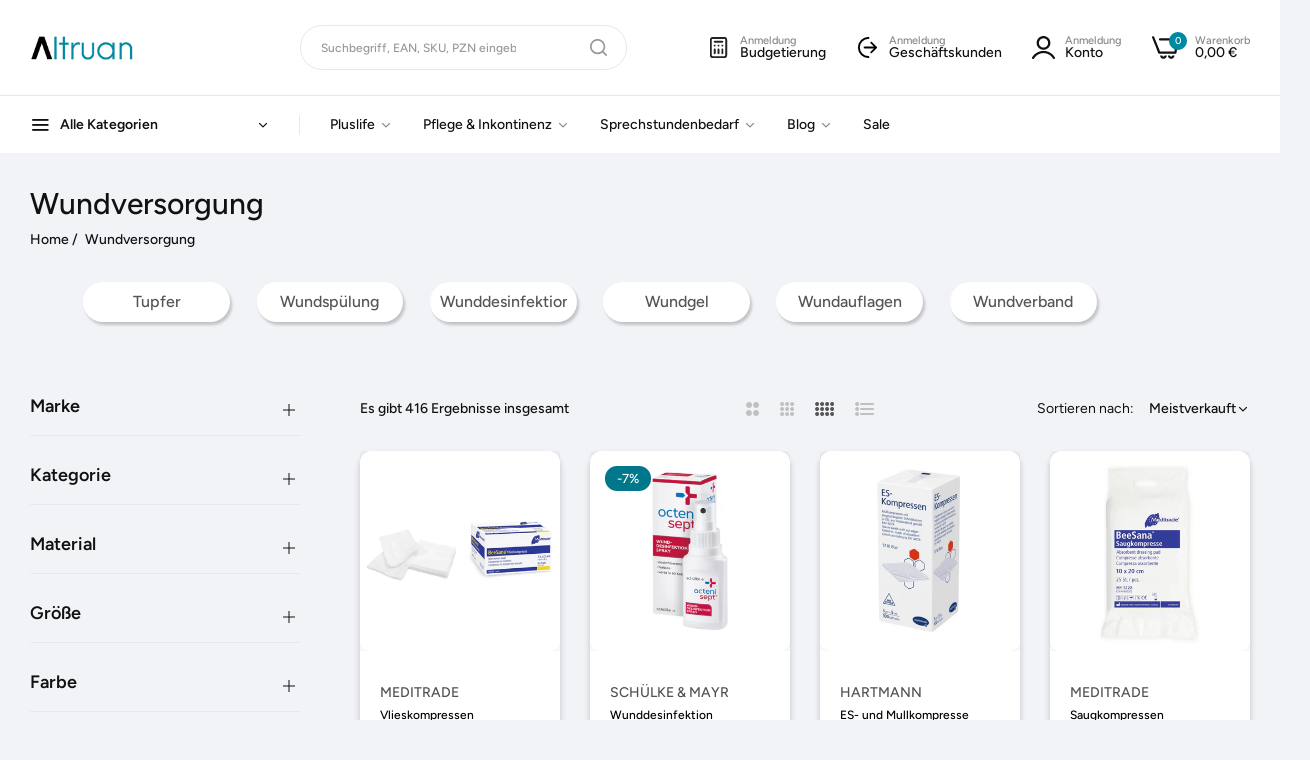

--- FILE ---
content_type: text/css
request_url: https://altruan.de/cdn/shop/t/46/assets/custom.css?v=41612642209124661651764258776
body_size: 2710
content:
@media (max-width: 767px){#price-template--23772486795588__main p.brutto-netto-text,#price-template--23772487975236__main p.brutto-netto-text{margin-bottom:2px}#price-template--23772486795588__main p span.excluding-tax,#price-template--23772487975236__main p span.excluding-tax{margin-top:-23px!important}#price-template--23772486795588__main .price-per-liter,#price-template--23772487975236__main .price-per-liter{margin-top:31px}#price-template--23772486795588__main .bls__product-price .compare-price{font-size:clamp(2rem,4.2vw,3rem)}#price-template--23772486795588__main .price-per-liter,#price-template--23772487975236__main .price-per-liter{margin-top:28px}div#price-template--23772486795588__main span.brutto-price{font-size:clamp(2rem,4.2vw,3rem)}div#price-template--23772486795588__main,.biger-price .price{font-size:clamp(2rem,4.2vw,3rem)!important}#price-template--23772486795588__main p span.excluding-tax,#price-template--23772487975236__main p span.excluding-tax{margin-top:-12px!important}#price-template--23772486795588__main s.price-item.compare-price.compare-price-variant-55136376389956{margin-left:140px!important}#price-template--23772486795588__main span.excluding-tax{margin-left:21px!important}.bls__product-details-infor.label-depend-on-button .bls__product-price.flex.flex-wrap.align-items-center.mt-3{margin-left:139px!important}}div#price-template--23772486795588__main,div#price-template--23772487975236__main{border:1px solid #e0e0e0;box-shadow:0 1px 8px #eef1f3;border-radius:32px;padding:18px;margin-top:18px;margin-bottom:22px}#price-template--23772486795588__main p span.excluding-tax,#price-template--23772487975236__main p span.excluding-tax{font-size:10.5px!important;color:#8d979e!important;display:flex;justify-content:center;margin-top:-15px}#price-template--23772486795588__main .price__regular,#price-template--23772487975236__main .price__regular{margin-top:-1.5px}#price-template--23772486795588__main s.price-item.compare-price.compare-price-variant-55136376389956{font-size:14px;margin-left:188px}#price-template--23772486795588__main span.price.price-regular-variant-55136376389956.special-price{margin-left:40px}section.bls__section.bls__custom-html.color-scheme-a6fd37e6-b9aa-458c-801a-9ef2a317413f.gradient.remove_spacing b{color:#00778a!important}.go358415333.tm-carousel-dots-total{color:#000!important}.recommendation-modal__button{color:#00778a!important}.tm-carousel-dot{width:24px!important;height:24px!important;padding:0!important;display:inline-flex!important;align-items:center!important;justify-content:center!important}.go4073051835 a{color:#00778a!important;text-decoration:underline;font-weight:600}.pricing-box{font-family:Avenir Next,sans-serif;text-align:left;margin:0!important}.discount-badge{background-color:#008aa2;color:#fff;border-radius:20px;font-family:Avenir Next,sans-serif;max-width:160px;display:inline-block;padding:6px 7px;font-size:14px;font-weight:500;margin-bottom:3px;position:relative}.discount-badge .percent{background-color:#fff;color:#008aa2;font-family:Avenir Next,sans-serif;border-radius:10px;padding:2px 5px 3px 6px;font-weight:500;position:relative}.discount-badge del{color:#fff;font-family:Avenir Next,sans-serif;font-size:14px;margin-left:5px}.price-section{display:flex;align-items:center;justify-content:flex-start;gap:10px;padding-top:10px}.price-incl-tax{font-size:clamp(2.8rem,4.2vw,3rem);color:#008aa2;font-weight:500}.price-incl-tax .tax-info,.price-netto .netto-label{font-family:Avenir Next,sans-serif;font-size:10.5px;color:#8d979e;display:block}button.search__button.field__button.search-button-text{display:none}.icon-input path{fill:#999!important}.bls__footer-middle{padding-top:3rem}.bls__product-details-infor.label-depend-on-button .bls__product-price.flex.flex-wrap.align-items-center.mt-3{margin-left:170px;margin-top:-50px}span.brutto-price{color:#008aa2;font-size:clamp(2.8rem,4.2vw,3rem)}#price-template--23772486795588__main .start-from{display:none}.start-from{font-size:16px;font-weight:400;color:#005766!important}.price-per-liter{margin-top:27px;font-size:10.5px}p.brutto-netto-price{margin-bottom:7px}.item-product-list{border-radius:10px!important;height:200px;box-shadow:2px 3px 5px #0003;margin-bottom:10px!important}#shopify-section-template--23772487254340__b4ddb037-5a4b-4494-b1a1-1b0913944462 .bls__banner-inner{border-radius:10px;box-shadow:0 2px 4px #0003}.bls__responsive-image.bls-image-js.bls__product-grid.bls__product-img-sw{border-top-left-radius:12px!important;border-top-right-radius:12px!important}.product-single__vendor{margin-top:6px}.image.bls__responsive-image.bls-image-js{box-shadow:0 4px 6px #0003!important;border-radius:12px}span.jdgm-prev-badge__text{visibility:unset}.bls__product-item.item-product-list.flex.flex-nowrap.mb-20.last-0 .price-per-liter{margin-top:-1px}.swiper-wrapper .bls__product-price.flex.flex-wrap.align-items-center.mt-3{margin-left:0;margin-top:-5px}.pagination-load-more.mt-20{background:#f1f3f7}.color-default-color-scheme.gradient.page-head.text-left{margin-top:-30px;margin-bottom:-30px}.pictogram-images img{height:auto;max-width:60px}.bls-minicart-content.color-default-color-scheme.gradient{background:#fff}a.button.button-account.btn.btn-secondary.mt-20{margin-top:16px}.custom-accordion{width:100%}.custom-accordion-item{border-bottom:1px solid #eee;box-shadow:0 2px 6px #0000001a;transition:box-shadow .3s ease-in-out}.custom-accordion-header{padding:11px 20px;cursor:pointer;background-color:#f5f5f5;font-weight:500;display:flex;justify-content:space-between;align-items:center;border-radius:27px}.custom-accordion-item,#accordion-item-1{border-radius:27px}.custom-accordion-icon{font-size:18px;transition:transform .3s ease-in-out}.custom-accordion-content{padding:20px;display:none}.active .custom-accordion-content{display:block}.active .custom-accordion-icon{transform:rotate(180deg)}.bls-minicart-discounted-prices>.bls-minicart-item-original-price{text-decoration:line-through;color:#8d979e!important}div#bls__product-grid .price__regular{color:#005766!important;margin-right:-10px;margin-top:2px}s.price-item.compare-price{color:#575757!important}.bls__color-dropdown-action{padding:11px 20px!important;cursor:pointer!important;background-color:#f5f5f5!important;font-weight:500 !imprtant;display:flex!important;justify-content:space-between!important;align-items:center!important;border-radius:27px!important;box-shadow:0 0 3px #0000001a!important}.bls__color-dropdown-content{border-bottom:1px solid #eee!important;box-shadow:0 2px 6px #0000001a!important;transition:box-shadow .3s ease-in-out!important;max-height:270px!important;border:1px solid #f1f3f7!important;margin-top:0!important;border-radius:27px!important;padding:0!important;position:relative!important}.bls__color-dropdown.relative{border-radius:27px!important}.bls__color-dropdown.active{border-top-left-radius:27px!important;border-top-right-radius:27px!important}.bls__product-color-swatches-dropdown.selector-type-radio.bls__option-swatch.active{background:#fff!important}.page-heading.section-full.show-banner{padding-bottom:.25rem}a.btn-filter{background:#008aad;border:none}.back-top #bls__back-top{background-color:#008aad}a.btn.load-carrer.btn-primary{margin-bottom:30px}p.totals__subtotal-value{margin-left:10px}.blog-content-wap{padding-bottom:35px;margin-bottom:1px}p.article-template__comment-warning.caption{margin-bottom:21px;font-size:11px}.cart__footer-right-content{background-color:#e5e8ec!important;border-radius:10px;margin-bottom:20px}.cart__footer{margin-top:-25px}.shopify-cleanslate{margin-top:-10px}button.kqsiVA9Jf8LJAbxw8Bau.h7OYsWHrW5495r9beh2n.DefhEHZZf4y32pvV7mZj.cYVH7FBl1ZchXEbTxNla,.shopify-cleanslate .KHqjJyKjVNT1lCGf2bnQ,.shopify-cleanslate .wOEViUrCyNb9maEe3QrQ{border-radius:35px!important}.unit-price{margin-left:4px!important}form#cart{border-bottom:1px solid #e5e8ec;margin-bottom:15px}.bls__custom-text{margin-top:2px;margin-left:146px;font-size:10.5px;color:#555;font-weight:500}div#shopify-section-template--19853487931716__38726a97-9a8a-4930-bfb3-170c079206b4{margin-left:-60px}.h3.bls__collection-title.m-0{margin-bottom:15px!important;box-shadow:2px 3px 3px #0003}section#template--19853487931716__38726a97-9a8a-4930-bfb3-170c079206b4{margin-bottom:25px}.swiper-slide.bls__collection-items.swiper-slide-visible.swiper-slide-next,.swiper-slide.bls__collection-items.swiper-slide-visible{margin-right:-30px}p.brutto-netto-text{white-space:nowrap;font-size:10.5px;margin-bottom:-1px}.including-tax,.shipping-link{color:#8d979e}.excluding-tax{margin-left:44px;color:#8d979e}.bls__product-price.mb-4 .netto-price{margin-right:13px}.bls__product-price.mb-4 .excluding-tax{margin-right:21px}.bls__product-price.mb-4 p.brutto-netto-price{display:none}.bls__product-price.mb-4 p.brutto-netto-price{margin-bottom:-10px}.swiper-wrapper p.brutto-netto-price{display:none}.swiper-wrapper .price__regular{color:#00778a;margin-left:10px;margin-top:4px}.item-product-list .netto-price{margin-right:10px}.item-product-list .excluding-tax{margin-right:20px}.item-product-list p.brutto-netto-price{margin-bottom:-10px;font-size:15px}.item-product-list.bls__product-item .bls__product-price .start-from{margin-top:0!important}.bls__product-price.mb-7.mt-5 p.brutto-netto-price{font-size:15px;margin-bottom:-10px}.bls__product-price.mb-7.mt-5 .netto-price{margin-right:10px}.bls__product-price.mb-7.mt-5 .excluding-tax{margin-right:20px}fieldset.js.product-form__input.flex.mb-25.flex-wrap{margin-top:10px!important}.bls__product-price .special-price{color:#3a3a3a!important}.bls__product-item.label-depend-on-button.rounded.show__action-mobile .special-price{color:#00778a!important}fieldset.js.product-form__input.flex.mb-25.flex-wrap{margin-top:-13px}span.price-item.price-item--last{font-size:10.5px;color:#69747d}.modified-grundpreis{font-size:10.5px;margin-left:-4px;color:#69747d}.bls__product-price{color:#555!important}.bls__product-details p.brutto-netto-text{display:none}.bls__product-details-infor variant-selects fieldset{margin-bottom:4.5rem!important}div#shopify-block-a46110fa-09c8-4b7f-ae3e-5cab9d9a72e5{margin-bottom:20px;margin-top:60px}.netto-price,.bls__product-item.label-depend-on-button.rounded.show__action-mobile.brutto-netto-price{display:none}.bls__product-item.label-depend-on-button.rounded.show__action-mobile .finalPrice{margin-left:-5px}.bls__product-item.label-depend-on-button.rounded.show__action-mobile .modified-grundpreis{margin-left:21px;margin-right:5px}.bls__product-item.label-depend-on-button.rounded.show__action-mobile .price-per-liter{margin-top:-4px}.bls__grid .search-results-list .finalPrice{margin-left:7px!important}.bls__grid .search-results-list .bls__product-price .compare-price{margin-left:15px}.bls__grid .search-results-list .bls__product-price .price__regular{color:#008aa2;margin-top:4px}.bls__grid .search-results-list .bls__product-price .modified-grundpreis{margin-right:-9px!important}.bls__grid .price--on-sale .price__sale{margin-top:-8px!important}.container.bls__search-page-main .start-from{margin-right:10px!important}.container.bls__search-page-main .price__regular{color:#008aa2;margin-top:4px}div#bls__product-grid .finalPrice{margin-left:5px}div#bls__product-grid .bls__product-price .flex .flex-wrap .align-items-center .mt-3{margin-top:1px}div#bls__product-grid .modified-grundpreis{margin-right:-7px!important}div#bls__product-grid .start-from{margin-top:-2px}.baua_customHB{margin-top:-23px}span.baua_valueFromMetaField{margin-left:15px;color:#000}span.bls-minicart-item-original-price{margin-right:10px;color:#008aa2!important}.bls-minicart-item-price .finalPrice{color:#008aa2!important;font-weight:500!important}.cart-item__old-price{margin-right:10px!important;color:#8d979e!important}.cart-item__price-wrapper .cart-item__final-price,dd.price.price--end{color:#008aa2!important}.cart-item__price-wrapper .unit-price{color:#8d979e;margin-left:0!important}.cart-item__price-wrapper{color:#008aa2!important}.submit{margin-bottom:55px}#shopify-section-template--21399873683780__031e5eeb-99b7-4289-8014-91d06e1ee82f .bls__banner-inner{box-shadow:0 4px 10px #0003}.bls__product-type.fs-small.mb-5 a{color:#000!important}.bls__product-type.fs-small.mb-5 a:hover,.bls__product-name.regular.mb-0 a:hover{color:#008aa2!important}.bls__product-name.regular.mb-0 a,h4.bls-minicart-product-name a{color:#000!important}a.bls_tooltip.header__icon.header__icon--account.action-login svg{color:#000}.price-login{display:inline-block;padding:10px 20px;background-color:#008aa2;color:#fff;font-size:12px;font-weight:700;text-align:center;border:none;border-radius:25px;margin-top:7px;cursor:pointer;transition:background-color .3s,transform .3s;line-height:1.2}.price-login:hover{background-color:#007b8a;transform:scale(1.05)}.price-login:focus{outline:none;box-shadow:0 0 5px #0088a280}.pflichttext strong,.pflichttext b{font-weight:800}@media (max-width: 767px){s.price-item.compare-price.compare-price-variant-55136376389956{margin-left:-8px;font-size:14px!important}.bls__banner-content.default.pointer-events-none.flex.flex-column.z-1.default.text-left.justify-content-end.absolute.inset-0.p-30.pl-8o{padding:0 2rem .2rem}p.bls__banner-subtext.heading-color.heading-weight.mb-10.fs-12{margin-bottom:2px}.bls__product-details.pt-15{min-height:315px}.bls__product-item .bls__product-price .price{font-size:15px}nav.pagination{margin-bottom:1rem}.swiper-slide.bls__collection-items.swiper-slide-visible.swiper-slide-active{margin-left:26px;width:240px!important}.mobile-bottom-link li:last-child{display:none}ul.mobile-bottom-link.d-flex.justify-content-between.list-unstyled{justify-content:space-evenly}.bls__product-item.label-depend-on-button.rounded.show__action-mobile .price-per-liter{margin-top:1px;margin-left:-24px}.bls__product-item.label-depend-on-button.rounded.show__action-mobile{min-height:423px;height:433px}.biger-price .compare-price{margin-top:-37px!important}p.brutto-netto-text{font-size:10.5px}span.excluding-tax{margin-left:94px!important;color:#8d979e}.including-tax,.shipping-link{font-size:10.5px!important}span.excluding-tax{margin-left:22px!important;font-size:10.5px!important}div#shopify-block-a46110fa-09c8-4b7f-ae3e-5cab9d9a72e5{margin-top:45px!important}.variant-types-list{display:none!important}div.bls__collection-content{display:none}#productgridcontainer{margin-top:-40px!important}.disclosure-mobile{display:none}}@media screen and (min-device-width: 768px) and (max-device-width: 1024px) and (orientation: portrait){.swiper-slide.bls__collection-items.swiper-slide-visible.swiper-slide-active{margin-left:30px}.swiper-slide.bls__collection-items.swiper-slide-visible.swiper-slide-next,.swiper-slide.bls__collection-items.swiper-slide-visible{margin-right:-30px;width:218.5px!important}}@media screen and (min-device-width: 1024px) and (max-device-width: 1366px) and (orientation: landscape){.swiper-slide.bls__collection-items.swiper-slide-visible.swiper-slide-active{margin-left:25px}}@media screen and (max-device-width: 480px){.swiper-slide.bls__collection-items.swiper-slide-visible.swiper-slide-active{margin-left:34px;width:240px!important}}@media screen and (max-device-width: 575px){.swiper-slide.bls__collection-items.swiper-slide-visible.swiper-slide-next,.swiper-slide.bls__collection-items.swiper-slide-visible{margin-right:-70px;margin-left:30px}}
/*# sourceMappingURL=/cdn/shop/t/46/assets/custom.css.map?v=41612642209124661651764258776 */


--- FILE ---
content_type: text/css
request_url: https://altruan.de/cdn/shop/t/46/assets/custom-text.css?v=129596089211550421841730773729
body_size: -191
content:
.bls__section-custom-text .bls__section-image{margin-top:var(--image_mt);margin-bottom:var(--image_mb)}.bls__section-custom-text .bls__section-sub-heading{font-size:var(--sub-font-size);font-weight:var(--sub-font-weight, var(--heading-font-weight));color:var(--heading-color);text-transform:var(--sub-transform);margin-top:var(--sub-mt);margin-bottom:var(--sub-mb)}.bls__section-custom-text .bls__section-heading{font-size:clamp(2.5rem,7.5vw,var(--heading-font-size));font-weight:var(--cutsom-heading-font-weight, var(--bls__section-heading-weight));color:var(--heading-color);text-transform:var(--heading-transform);margin-top:var(--heading-mt);margin-bottom:var(--heading-mb);line-height:1.1}.bls__section-custom-text .bls__section-des{font-size:var(--desc-font-size);font-weight:var(--desc-font-weight, var(--base-font-weight));color:rgb(var(--base-color));text-transform:var(--desc-transform);margin-top:var(--desc-mt);margin-bottom:var(--desc-mb)}.bls__section-custom-text .bls__section-button{margin-top:var(--b-mt);margin-bottom:var(--b-mb)}@media (min-width: 768px){.bls__section-custom-text .bls__section-des{width:var(--content_width);margin-left:auto;margin-right:auto}}.bls__section-image{width:13.5rem;height:13.5rem;display:flex;align-items:center;justify-content:center;margin:auto;position:relative}.bls__section-image text{color:#111}svg.circle-text{fill:currentColor;transform-origin:center;height:100%;width:100%;text-transform:uppercase;font-size:.84rem;font-weight:600;letter-spacing:1px;position:absolute;top:0}@keyframes circTxt-rotating{0%{-webkit-transform:rotate(0deg);transform:rotate(0)}to{-webkit-transform:rotate(359deg);transform:rotate(359deg)}}.circle-text{-webkit-animation:8s linear 0s infinite normal none running circTxt-rotating;animation:8s linear 0s infinite normal none running circTxt-rotating}
/*# sourceMappingURL=/cdn/shop/t/46/assets/custom-text.css.map?v=129596089211550421841730773729 */


--- FILE ---
content_type: application/x-javascript
request_url: https://app.sealsubscriptions.com/shopify/public/status/shop/d4cb5c.myshopify.com.js?1768606390
body_size: -373
content:
var sealsubscriptions_settings_updated='1768574324';

--- FILE ---
content_type: application/x-javascript
request_url: https://app.sealsubscriptions.com/shopify/public/status/shop/d4cb5c.myshopify.com.js?1768606379
body_size: -157
content:
var sealsubscriptions_settings_updated='1768574324';